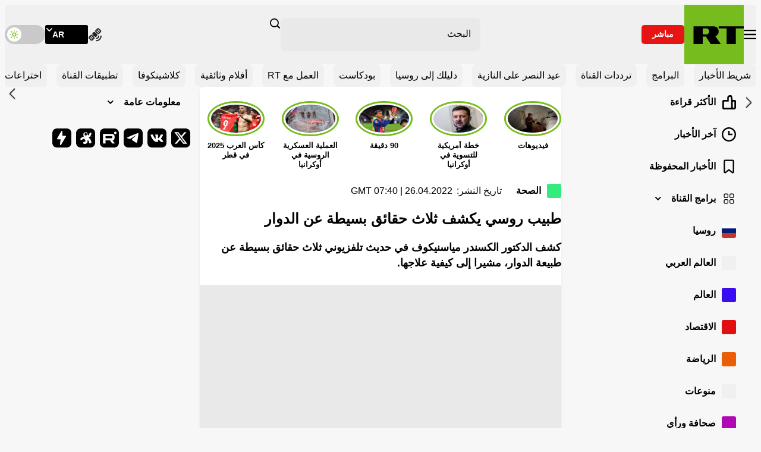

--- FILE ---
content_type: image/svg+xml
request_url: https://ar.russiatoday.com/static/projects/assets/img/icon-search.svg
body_size: -155
content:
<svg fill="none" height="18" viewBox="0 0 19 18" width="19" xmlns="http://www.w3.org/2000/svg"><path clip-rule="evenodd" d="m7.87222 13.839c-3.30249 0-5.97748-2.675-5.97748-5.97214 0-3.2971 2.67499-5.97212 5.97748-5.97212 3.30248 0 5.97748 2.67502 5.97748 5.97212 0 1.50194-.5551 2.87474-1.4717 3.92444-.1151.054-.2232.1287-.3187.2242-.0963.0962-.1712.2059-.2248.323-1.0546.9336-2.44194 1.5005-3.96228 1.5005zm4.72068.3239c-1.3152.9864-2.94967 1.5708-4.72068 1.5708-4.34771 0-7.87222-3.5221-7.87222-7.86684 0-4.34475 3.52451-7.86686 7.87222-7.86686 4.34768 0 7.87218 3.52211 7.87218 7.86686 0 1.75888-.5776 3.38294-1.5536 4.69304l3.4784 3.5001c.1648.1647.2681.3703.3088.5861.0742.3585-.028.7461-.3062 1.0241-.4398.4396-1.153.4385-1.5916-.0023z" fill="currentColor" fill-rule="evenodd"/></svg>


--- FILE ---
content_type: image/svg+xml
request_url: https://ar.russiatoday.com/static/projects/assets/img/tw.svg
body_size: -339
content:
<svg width="128" height="128" viewBox="0 0 128 128" fill="none" xmlns="http://www.w3.org/2000/svg">
<path d="M97.3013 12H114.944L76.4 56.0533L121.744 116H86.24L58.432 79.6427L26.6133 116H8.95999L50.1867 68.88L6.68799 12H43.0933L68.2293 45.232L97.3013 12ZM91.1093 105.44H100.885L37.7813 22.0053H27.2907L91.1093 105.44Z" fill="white"/>
</svg>


--- FILE ---
content_type: application/javascript; charset=utf-8
request_url: https://arabic.rt.com/static/projects/assets/js/933.789cd8d7.js
body_size: 2070
content:
(self.webpackChunkrtarabic=self.webpackChunkrtarabic||[]).push([[206,518,903,910,933,995],{1995:function(t,e){"use strict";e.default=class{constructor(t=null){this.rootElement=t,this.getData=this.getData.bind(this),this.init=this.init.bind(this)}getData(){return JSON.parse(localStorage.getItem("bookmarks"))||[]}init(){const t={id:this.rootElement.dataset.publicid,href:this.rootElement.dataset.href};this.getData().findIndex((e=>e.id===t.id))>-1&&this.rootElement.classList.add("bookmark--booked"),this.rootElement.addEventListener("click",(e=>{e.stopPropagation();const i=this.getData(),s=this.getData().findIndex((e=>e.id===t.id));s>-1?(this.rootElement.classList.remove("bookmark--booked"),i.splice(s,1)):(this.rootElement.classList.add("bookmark--booked"),i.push({...t})),localStorage.setItem("bookmarks",JSON.stringify(i))}))}}},8793:function(t,e,i){"use strict";var s=i(9206),n=i(5903),a=i(1995),o=i(3910),r=i(9292);e.default=class{constructor(t=null){this.rootElement=t,this.viewsNumber=null,this.handelMainVideosInit=this.handelMainVideosInit.bind(this),this.handelShareInit=this.handelShareInit.bind(this),this.handelShortlinkInit=this.handelShortlinkInit.bind(this),this.handelBookmrakInit=this.handelBookmarkInit.bind(this),this.handelViewsInit=this.handelViewsInit.bind(this),this.prepareArticle=this.prepareArticle.bind(this),this.init=this.init.bind(this)}handelMainVideosInit(){const t=Array.from(this.rootElement.querySelectorAll(".main-video"));t.length>0&&t.forEach((t=>{(new r.default).init(t)}))}handelShareInit(){new o.default(this.rootElement.querySelector(".share-block")).init()}handelShortlinkInit(){new s.default(this.rootElement.querySelector(".short-link")).init()}handelBookmarkInit(){new a.default(this.rootElement.querySelector(".bookmark")).init()}handelViewsInit(){const t=new n.default(Array.from(this.rootElement.querySelectorAll(".views-number")));t.init(),t.postView()}prepareArticle(){this.handelMainVideosInit(),this.handelShareInit(),this.handelShortlinkInit(),!0===this.rootElement.parentElement.classList.contains("main-container__block--main-article")&&(this.handelBookmarkInit(),this.handelViewsInit())}init(){null!==this.rootElement&&this.prepareArticle()}}},9292:function(t,e,i){"use strict";var s=i(3127),n=(i(6473),i(644),i(9230));s.default.addLanguage("ar",n);e.default=class{constructor(){this.rootElement=null,this.player=null,this.prepareVideo=this.prepareVideo.bind(this),this.init=this.init.bind(this)}prepareVideo(){const t=this.rootElement.dataset.src,e=this.rootElement.dataset.type,i=this.rootElement.dataset.autoplay,n="true"===this.rootElement.dataset.controls,a=this.rootElement.querySelector(".main-video__play-button"),o=this.rootElement.querySelector("img"),r=()=>{const r=document.createElement("div");r.classList.add("main-video__content"),r.innerHTML=`<video class="main-video__player video-js" poster="${o.dataset.src||""}" preload="auto" controls="${n}" playsinline>\n        ${"live"===e?`<source src="${t}" type="application/x-mpegURL">`:""}\n        ${"video"===e?`<source src="${t}" type="video/mp4">`:""}\n      </video>`;const l=r.querySelector("video");this.rootElement.appendChild(r);const h={language:"ar",autoplay:!0,muted:"true"===i,liveui:"live"===e,withCredentials:!1,nativeControlsForTouch:!1,bigPlayButton:!1,playbackRates:[.5,1,1.5,2],controls:n,controlBar:{skipButtons:{forward:10,backward:10}},userActions:{hotkeys:{fullscreenKey(){}}},html5:{nativeAudioTracks:s.default.browser.IS_ANY_SAFARI&&s.default.browser.IS_IOS,nativeVideoTracks:!1,nativeTextTracks:!1,vhs:{overrideNative:!(s.default.browser.IS_ANY_SAFARI&&s.default.browser.IS_IOS)}}};this.player=(0,s.default)(l,h),"live"===e&&this.player.hlsQualitySelector({displayCurrentQuality:!0}),this.player.qualityLevels().on("addqualitylevel",(t=>{const e=t.qualityLevel;void 0===e.height&&this.player.qualityLevels().removeQualityLevel(e)})),this.player.on("play",(()=>{window.ga&&ga("send","event","JWPLAYER-GA","CLICK PLAY",location.href),window.gtag&&gtag("event","Play-click",{url:location.href})})),this.player.on("pause",(()=>{window.ga&&ga("send","event","JWPLAYER-GA","CLICK PAUSE",location.href)})),this.player.on("ended",(()=>{window.ga&&ga("send","event","JWPLAYER-GA","COMPLETE",location.href)})),this.player.on("touchstart",(t=>{"VIDEO"===t.target.nodeName&&(this.player.paused()?this.player.play():this.player.pause())})),a.classList.add("main-video__play-button--toggled")};"true"===i&&r(),a.addEventListener("click",(()=>{r()}),{once:!0})}init(t){this.rootElement=t,null!==this.rootElement&&this.prepareVideo()}}},3910:function(t,e,i){"use strict";var s=i(4582),n=i(6046);e.default=class{constructor(t=null){this.rootElement=t,this.shareActive=!1,this.handelShareTogglerClick=this.handelShareTogglerClick.bind(this),this.init=this.init.bind(this)}async handelShareTogglerClick(t,e,i){if(window.innerWidth<s.cO&&navigator.share){const t={title:i,url:e};this.shareActive=!0,n.A.handelStoriesPause(this.shareActive);try{await navigator.share(t)}catch(t){console.log(t)}this.shareActive=!1,n.A.handelStoriesPause(this.shareActive)}else t.classList.toggle("share-block__toggler--active"),this.shareActive=!this.shareActive,n.A.handelStoriesPause(this.shareActive)}init(){if(null===this.rootElement)return;const t=this.rootElement.querySelector(".share-block__toggler"),e=this.rootElement.dataset.link,i=this.rootElement.dataset.title;t.addEventListener("click",(s=>{s.stopPropagation(),this.handelShareTogglerClick(t,e,i)})),window.addEventListener("click",(e=>{!0===this.shareActive&&!1===this.rootElement.contains(e.target)&&(t.classList.remove("share-block__toggler--active"),this.shareActive=!1)})),window.addEventListener("keydown",(e=>{!0!==this.shareActive||e.keyCode!==s.Kj&&"Escape"!==e.key||(t.classList.remove("share-block__toggler--active"),this.shareActive=!1)})),window.addEventListener("resize",(()=>{!0===this.shareActive&&window.innerWidth<s.cO&&(t.classList.remove("share-block__toggler--active"),this.shareActive=!1)}),{passive:!0})}}},9206:function(t,e){"use strict";e.default=class{constructor(t=null){this.rootElement=t,this.init=this.init.bind(this)}init(){if(null===this.rootElement)return;const t=this.rootElement.dataset.value||"";this.rootElement.addEventListener("click",(async()=>{try{await navigator.clipboard.writeText(t)}catch(t){console.log(t)}}))}}},5903:function(t,e){"use strict";e.default=class{constructor(t=[]){this.rootElements=t,this.data={},this.ids=[],this.postView=this.postView.bind(this),this.getViews=this.getViews.bind(this),this.init=this.init.bind(this)}async postView(){if(window.CounterEye?.writeView)try{await fetch(window.CounterEye.writeView.url,{method:"POST",headers:{"Content-Type":"application/x-www-form-urlencoded"},body:"doc="+window.CounterEye.writeView.publicId})}catch(t){console.log(t)}}async getViews(){try{let t=await fetch(`${window.location.origin}/nbc-stats/${this.ids.join("-")}/total`);t=await t.json(),Object.keys(t.stats).forEach((e=>{this.data[e]&&(this.data[e].textContent=t.stats[e])}))}catch(t){console.log(t)}}init(){this.ids=[],this.data={},0!==this.rootElements.length&&(this.rootElements.forEach((t=>{this.data[t.dataset.id]=t,this.ids.push(t.dataset.id)})),this.getViews())}}},4582:function(t,e,i){"use strict";i.d(e,{Kj:function(){return s},L$:function(){return a},cO:function(){return n}});const s="27",n=1024,a="6LcGbQIaAAAAAGjRH3tfwXhpoGP-KrbUCAt9zLRR"},4357:function(){}}]);

--- FILE ---
content_type: application/javascript; charset=utf-8
request_url: https://arabic.rt.com/static/projects/assets/js/512.e07e3c5e.js
body_size: 2200
content:
/*! For license information please see 512.e07e3c5e.js.LICENSE.txt */
"use strict";(self.webpackChunkrtarabic=self.webpackChunkrtarabic||[]).push([[512],{5512:function(e,t,n){var o=n(3357),i=n(4582);t.default=class{constructor(){this.rootElement=null,this.prepareStyles=this.prepareStyles.bind(this),this.prepareThemeSelector=this.prepareThemeSelector.bind(this),this.prepareMenu=this.prepareMenu.bind(this),this.prepareLanguageSelectors=this.prepareLanguageSelectors.bind(this),this.init=this.init.bind(this)}prepareStyles(){const e=this.rootElement.querySelector(".main-header__breaking-block"),t=document.querySelector(".main-ad"),n=document.querySelector(":root");if(null!==e&&(n.style.setProperty("--height-header-desktop",`${this.rootElement.clientHeight}px`),n.style.setProperty("--height-header-mobile",`${this.rootElement.clientHeight}px`),n.style.setProperty("--height-header-breaking-block",`${e.clientHeight}px`),window.addEventListener("resize",(()=>{n.style.setProperty("--height-header-desktop",`${this.rootElement.clientHeight}px`),n.style.setProperty("--height-header-mobile",`${this.rootElement.clientHeight}px`)}),{passive:!0})),null!==t){const e=()=>{n.style.setProperty("--height-main-ad",`${t.clientHeight}px`);const e=t.getBoundingClientRect(),o=Math.max(0,e.top-this.rootElement.clientHeight),i=Math.max(0,e.bottom-this.rootElement.clientHeight)-o;n.style.setProperty("--height-main-ad",`${i}px`)};new ResizeObserver((t=>{for(const n of t)e()})).observe(t),window.addEventListener("resize",(()=>{e()}),{passive:!0}),window.addEventListener("scroll",(()=>{e()}),{passive:!0})}}prepareThemeSelector(){const e=this.rootElement.querySelector(".main-header__control-item--theme");null!==e&&e.addEventListener("click",(()=>{"true"===localStorage.getItem("dark")?(document.querySelector("html").dataset.theme="light",window.theme="light",localStorage.setItem("dark","false")):(document.querySelector("html").dataset.theme="dark",window.theme="dark",localStorage.setItem("dark","true"))}))}prepareMenu(){let e=!1;const t=this.rootElement.querySelector(".main-header__menu-toggler"),n=document.querySelector(".main-nav--main"),r=this.rootElement.querySelector(".mobile-menu"),l=r.querySelector(".mobile-menu__bg"),s=r.querySelector(".mobile-menu__menu-toggler"),c=r.querySelector(".mobile-menu__scroll-block"),a=Array.from(document.querySelectorAll(".main-nav__toggler--more")),d=()=>{(0,o.Tl)(c),r.classList.remove("mobile-menu--active"),e=!1};t.addEventListener("click",(()=>{window.innerWidth>=i.cO?n.classList.toggle("main-nav--hidden"):(r.classList.add("mobile-menu--active"),(0,o.s2)(c),e=!0)})),null!==document.querySelector(".gallery")&&n.classList.add("main-nav--hidden"),s.addEventListener("click",(()=>{d()})),l.addEventListener("click",(()=>{d()})),a.forEach((e=>{e.addEventListener("click",(t=>{t.preventDefault(),e.parentElement.parentElement.classList.toggle("main-nav__list--active")}))})),window.addEventListener("keydown",(t=>{!0!==e||t.keyCode!==i.Kj&&"Escape"!==t.key||d()})),window.addEventListener("resize",(()=>{!0===e&&window.innerWidth>=i.cO&&d()}))}prepareLanguageSelectors(){Array.from(this.rootElement.querySelectorAll(".language-selector")).forEach((e=>{let t=!1;const n=e.querySelector(".language-selector__toggler");n.addEventListener("click",(()=>{n.classList.toggle("language-selector__toggler--active"),t=!t})),window.addEventListener("click",(e=>{!0===t&&!1===n.contains(e.target)&&(n.classList.remove("language-selector__toggler--active"),t=!1)})),window.addEventListener("keydown",(e=>{!0!==t||e.keyCode!==i.Kj&&"Escape"!==e.key||(n.classList.remove("language-selector__toggler--active"),t=!1)}))}))}init(){this.rootElement=document.querySelector(".main-header"),null!==this.rootElement&&(this.prepareStyles(),this.prepareMenu(),this.prepareLanguageSelectors(),this.prepareThemeSelector())}}},4582:function(e,t,n){n.d(t,{Kj:function(){return o},L$:function(){return r},cO:function(){return i}});const o="27",i=1024,r="6LcGbQIaAAAAAGjRH3tfwXhpoGP-KrbUCAt9zLRR"},3357:function(e,t,n){n.d(t,{Tl:function(){return u},s2:function(){return d}});var o=function(){return"undefined"==typeof window},i=function(e){e=e||navigator.userAgent;var t=/(iPad).*OS\s([\d_]+)/.test(e);return{ios:!t&&/(iPhone\sOS)\s([\d_]+)/.test(e)||t,android:/(Android);?[\s/]+([\d.]+)?/.test(e)}};function r(e){if(o())return!1;if(!e)throw new Error("options must be provided");var t=!1,n={get passive(){t=!0}},i=function(){},r="__TUA_BSL_TEST_PASSIVE__";window.addEventListener(r,i,n),window.removeEventListener(r,i,n);var l=e.capture;return t?e:void 0!==l&&l}function l(){return"__BSL_PREVENT_DEFAULT__"in window||(window.__BSL_PREVENT_DEFAULT__=function(e){e.cancelable&&e.preventDefault()}),window.__BSL_PREVENT_DEFAULT__}function s(e){return e?Array.isArray(e)?e:[e]:[]}var c={lockedNum:0,lockedElements:[],unLockCallback:null,documentListenerAdded:!1,initialClientPos:{clientX:0,clientY:0}};function a(e){if(o())return c;if(!(null==e?void 0:e.useGlobalLockState))return a.lockState;var t="__BSL_LOCK_STATE__"in window?Object.assign(Object.assign({},c),window.__BSL_LOCK_STATE__):c;return window.__BSL_LOCK_STATE__=t,t}function d(e,t){if(!o()){var n,c,d,u,h=i(),m=a(t);h.ios?(s(e).filter((function(e){return-1===m.lockedElements.indexOf(e)})).forEach((function(e){e.ontouchstart=function(e){var t=e.targetTouches[0],n=t.clientX,o=t.clientY;m.initialClientPos={clientX:n,clientY:o}},e.ontouchmove=function(t){!function(e,t,n){if(t){var o=t.scrollTop,i=t.scrollLeft,r=t.scrollWidth,s=t.scrollHeight,c=t.clientWidth,a=t.clientHeight,d=e.targetTouches[0].clientX-n.clientX,u=e.targetTouches[0].clientY-n.clientY,h=Math.abs(u)>Math.abs(d);if(h&&(u>0&&0===o||u<0&&o+a+1>=s)||!h&&(d>0&&0===i||d<0&&i+c+1>=r))return l()(e)}e.stopPropagation()}(t,e,m.initialClientPos)},m.lockedElements.push(e)})),function(e){if(!i().ios)return;if(e.documentListenerAdded)return;document.addEventListener("touchmove",l(),r({passive:!1})),e.documentListenerAdded=!0}(m)):m.lockedNum<=0&&(m.unLockCallback=h.android?function(e){var t=document.documentElement,n=document.body,o=t.scrollTop||n.scrollTop,i=Object.assign({},t.style),r=Object.assign({},n.style);return t.style.height="100%",t.style.overflow="hidden",n.style.top="-".concat(o,"px"),n.style.width="100%",n.style.height="auto",n.style.position="fixed",n.style.overflow=(null==e?void 0:e.overflowType)||"hidden",function(){t.style.height=i.height||"",t.style.overflow=i.overflow||"",["top","width","height","overflow","position"].forEach((function(e){n.style[e]=r[e]||""})),"scrollBehavior"in document.documentElement.style?window.scrollTo({top:o,behavior:"instant"}):window.scrollTo(0,o)}}(t):(n=document.documentElement,c=Object.assign({},n.style),d=window.innerWidth-n.clientWidth,u=parseInt(window.getComputedStyle(n).paddingRight,10),n.style.overflow="hidden",n.style.boxSizing="border-box",n.style.paddingRight="".concat(d+u,"px"),function(){["overflow","boxSizing","paddingRight"].forEach((function(e){n.style[e]=c[e]||""}))})),m.lockedNum+=1}}function u(e,t){if(!o()){var n=a(t);n.lockedNum-=1,n.lockedNum>0||h(n)||(s(e).forEach((function(e){var t=n.lockedElements.indexOf(e);-1!==t&&(e.ontouchmove=null,e.ontouchstart=null,n.lockedElements.splice(t,1))})),m(n))}}function h(e){return!i().ios&&("function"==typeof e.unLockCallback&&(e.unLockCallback(),!0))}function m(e){e.documentListenerAdded&&(document.removeEventListener("touchmove",l(),r({passive:!1})),e.documentListenerAdded=!1)}a.lockState=c}}]);

--- FILE ---
content_type: application/javascript; charset=utf-8
request_url: https://arabic.rt.com/static/projects/assets/js/278.0b54d9bc.js
body_size: 110
content:
"use strict";(self.webpackChunkrtarabic=self.webpackChunkrtarabic||[]).push([[278],{2278:function(e,t,r){var s=r(3166),i=r(7611);t.default=class{constructor(){this.rootElements=[],this.prepareSliders=this.prepareSliders.bind(this),this.init=this.init.bind(this)}prepareSliders(){this.rootElements.forEach((e=>{const t=e.querySelector(".important-sections__swiper"),r=e.querySelector(".important-sections__controls"),o=r.querySelector(".important-sections__arrow-button--next"),n=r.querySelector(".important-sections__arrow-button--prev"),l=new s.A(t,{modules:[i.U1,i.FJ],slidesPerView:"auto",loop:!1,freeMode:{enabled:!0,sticky:!0},mousewheel:{releaseOnEdges:!0,forceToAxis:!0}});o.addEventListener("click",(()=>{l.slideNext()})),n.addEventListener("click",(()=>{l.slidePrev()}))}))}init(){this.rootElements=Array.from(document.querySelectorAll(".important-sections")),0!==this.rootElements.length&&this.prepareSliders()}}}}]);